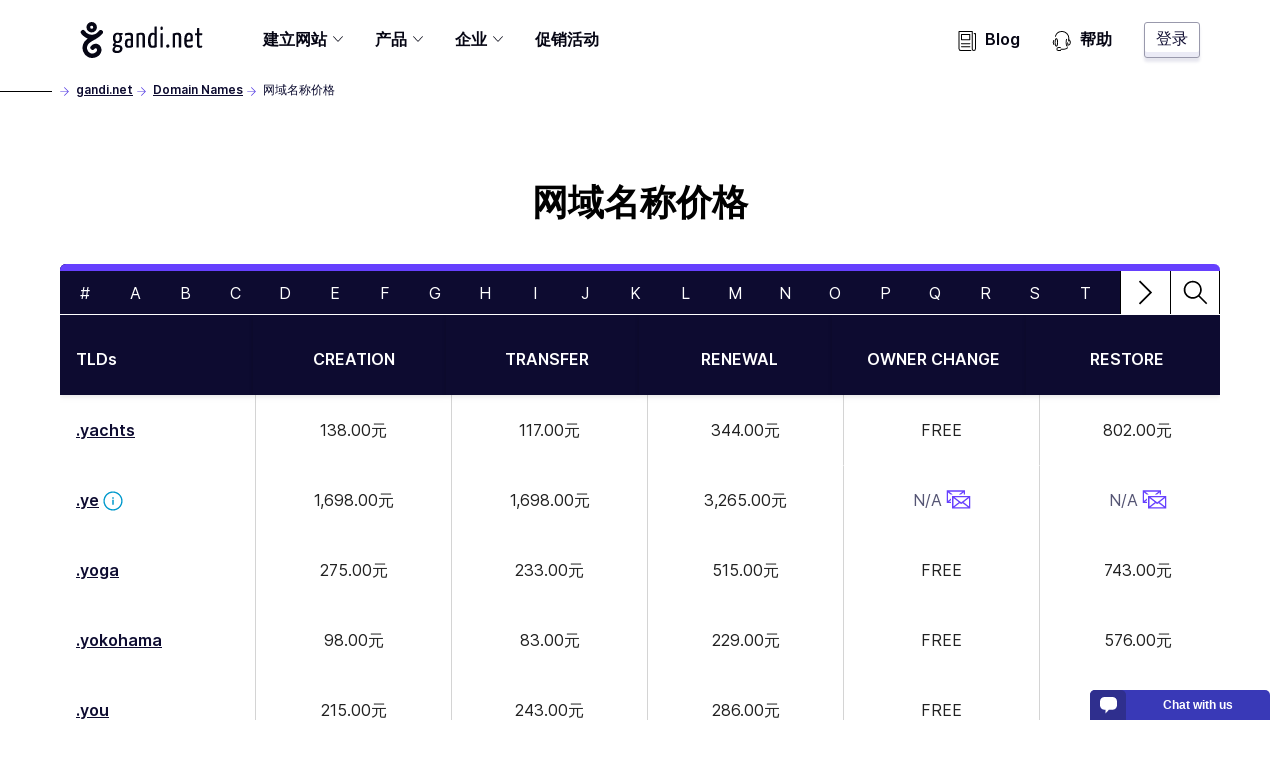

--- FILE ---
content_type: text/css; charset="utf-8"
request_url: https://www.gandi.net/static/css/tld_list.64d170293cf8.css
body_size: 4333
content:
.accordion{text-align:center}.accordion__inner{margin:auto}@media only screen and (min-width:64em){.accordion__inner{grid-column:2/span 10}}.accordion__heading{margin-bottom:32px}.accordion__sections-container{text-align:initial}.accordion__section{position:relative;display:flex;justify-content:start;gap:16px;border:1px solid #292952;padding:16px;box-shadow:none;transition:background-color .05s ease-out,transform .05s ease-out,box-shadow .05s ease-out;overflow:hidden;cursor:pointer}@media only screen and (min-width:40em){.accordion__section{padding:32px}}.accordion__section:first-child{border-radius:10px 10px 0 0}.accordion__section:last-child{border-radius:0 0 10px 10px}.accordion__section.is-active,.no-js .accordion__section{background-color:#ebebf6}.accordion__section.is-active .accordion__section-body,.no-js .accordion__section .accordion__section-body{visibility:visible;max-height:none;margin-top:16px}@media only screen and (min-width:64em){.accordion__section.is-active .accordion__section-body,.no-js .accordion__section .accordion__section-body{margin-top:40px}}.accordion__section.is-active .accordion__toggle,.no-js .accordion__section .accordion__toggle{transform:rotate(180deg);background-color:#6640fe}.accordion__section.is-active .accordion__toggle-icon,.no-js .accordion__section .accordion__toggle-icon{fill:#fff}.accordion__section:active,.accordion__section:hover{background-color:#ebebf6;transform:scaleX(1.02)}.accordion__section:active .accordion__section-heading,.accordion__section:hover .accordion__section-heading{color:#010104}.accordion__section:active,.accordion__section:hover{margin-left:0}.accordion__section:active .accordion__toggle,.accordion__section:hover .accordion__toggle{background-color:#6640fe}.accordion__section:active .accordion__toggle-icon,.accordion__section:hover .accordion__toggle-icon{fill:#fff}.accordion__section:focus:not(:active){outline:4px solid #fc440f}.accordion__section:focus:not(:focus-visible){outline:none}.accordion__section:focus-visible{outline:4px solid #fc440f}.accordion__section:active .accordion__section-heading{color:#533be2}.accordion__section>div{min-width:0}.accordion__section-description{margin-bottom:-32px}.accordion__section.is-active .accordion__section-description,.no-js .accordion__section-description{margin-bottom:0}.accordion__section-heading{margin:0;font-size:16px;font-family:Inter,system-ui,sans-serif;font-weight:400}.accordion__toggle{flex-shrink:0;display:flex;align-items:center;justify-content:center;background-color:#fff;border:.5px solid #0c0c30;border-radius:25px;cursor:pointer;height:25px;outline:none;transition:all .05s linear;width:25px}.accordion__toggle-icon{fill:#0d0b30;width:13px;height:14px}.accordion__section-body{max-height:0;overflow:hidden;visibility:hidden}.accordion__section-body p{color:#212121}@media only screen and (min-width:64em){.accordion__section-body ul li:before{margin-left:16px}}.accordion__section-body ol li:before{color:#6640fe}@media only screen and (min-width:64em){.accordion__section-body ol{margin-left:16px}}.accordion__button{margin-top:40px}.block-faq{margin-bottom:-30px}@media only screen and (min-width:40em){.block-faq{margin-bottom:-40px}}.block-faq .accordion{padding-bottom:30px}@media only screen and (min-width:40em){.block-faq .accordion{padding-bottom:40px}}.footer{position:relative;z-index:1}.comparative-block{padding-top:60px;padding-bottom:80px}@media only screen and (min-width:48em){.comparative-block{padding-top:80px;padding-bottom:120px}}@media only screen and (min-width:64em){.comparative-block{margin-right:auto;margin-left:auto}}.heading-block+section .comparative-block{padding-top:0}@media only screen and (min-width:64em){.comparative-block:not(.wrapper--large){max-width:1080px;padding-right:60px;padding-left:60px;margin-right:auto;margin-left:auto}}@media only screen and (min-width:64em){.comparative-block.wrapper--large{max-width:1384px;padding-right:60px;padding-left:60px;margin-right:auto;margin-left:auto}}.comparative-block{width:100%;position:relative;margin-bottom:0}@media only screen and (min-width:64em){.comparative-block{margin-bottom:0}}.comparative-block__button{display:inherit;margin-top:40px;text-align:center}@media only screen and (min-width:48em){.comparative-block__button{margin-top:60px}}.comparative-table{width:100%;display:block;overflow-x:auto;scrollbar-color:#533be2 #e0d9ff;scrollbar-width:15px}.comparative-table::-webkit-scrollbar{height:15px;width:15px}.comparative-table::-webkit-scrollbar-thumb{background:#533be2}.comparative-table::-webkit-scrollbar-track{background:#e0d9ff}.comparative-table{border:none;border-bottom:1px solid #0c0c30;border-collapse:separate;border-spacing:0;table-layout:auto;margin-top:40px;background-image:linear-gradient(90deg,#fff,hsla(0,0%,100%,.001)),linear-gradient(90deg,#4d4d4d,rgba(0,0,0,.001)),linear-gradient(270deg,#fff,hsla(0,0%,100%,.001)),linear-gradient(270deg,#4d4d4d,rgba(0,0,0,.001));background-position:0,0,100%,100%;background-repeat:no-repeat;background-color:transparent;background-size:200px 100%,10px 100%,200px 100%,10px 100%;background-attachment:local,scroll,local,scroll}@media only screen and (min-width:40em){.comparative-table{background-image:none}}.comparative-table--with-footer{border-bottom:none}.comparative-table__footer::-moz-selection,.comparative-table__footer ::-moz-selection,.comparative-table__header::-moz-selection,.comparative-table__header ::-moz-selection{color:#212121;background:rgba(255,253,119,.99)}.comparative-table__footer::selection,.comparative-table__footer ::selection,.comparative-table__header::selection,.comparative-table__header ::selection{color:#212121;background:rgba(255,253,119,.99)}.comparative-table__footer,.comparative-table__header{text-align:center;color:#fff;position:relative}.comparative-table__footer th,.comparative-table__header th{background-color:#0d0b30}@media only screen and (min-width:40em){.comparative-table__footer,.comparative-table__header{display:table;width:100%;table-layout:fixed}}.comparative-table__heading{margin-bottom:0}.comparative-table__intro{margin-top:16px;text-align:center}.comparative-table__intro p:first-child{margin-top:0}.comparative-table__intro p:last-child{margin-bottom:0}.comparative-table--with-border .comparative-table__header th:first-child{border-top-left-radius:10px}.comparative-table--with-border .comparative-table__header th:last-child{border-top-right-radius:10px}@media only screen and (min-width:40em){.comparative-table__footer th:first-child{border-bottom-left-radius:10px}.comparative-table__footer th:last-child{border-bottom-right-radius:10px}}.comparative-table__footer-column,.comparative-table__header-column{position:relative;text-transform:uppercase;transition:all .1s ease;box-shadow:0 2px 4px 0 rgba(0,0,0,.18)}.comparative-table__footer-column:not([scope=row]),.comparative-table__header-column:not([scope=row]){cursor:pointer}.comparative-table__footer-column:not([scope=row]):first-child,.comparative-table__header-column:not([scope=row]):first-child{text-transform:none}.comparative-table th:first-child{text-align:right}.comparative-table--left th:first-child{text-align:left}.comparative-table__header-column{padding:32px .5em 24px 16px}.comparative-table__header-column[scope=row]:after{content:"⏵";font-size:0;width:0;height:0;border-color:transparent transparent transparent currentcolor;border-style:solid;border-width:6px 0 6px 6px;vertical-align:middle;margin-left:11px}.comparative-table:not(.comparative-table--with-border) .comparative-table__header-column:hover::-moz-selection,.comparative-table:not(.comparative-table--with-border) .comparative-table__header-column:hover ::-moz-selection,.comparative-table__header .comparative-table__header-column--active::-moz-selection,.comparative-table__header .comparative-table__header-column--active ::-moz-selection{color:#fff;background:#6640fe}.comparative-table:not(.comparative-table--with-border) .comparative-table__header-column:hover::selection,.comparative-table:not(.comparative-table--with-border) .comparative-table__header-column:hover ::selection,.comparative-table__header .comparative-table__header-column--active::selection,.comparative-table__header .comparative-table__header-column--active ::selection{color:#fff;background:#6640fe}.comparative-table:not(.comparative-table--with-border) .comparative-table__header-column:hover,.comparative-table__header .comparative-table__header-column--active{color:#0d0b30;background-color:#fff}.comparative-table--with-border .comparative-table__header-column{position:relative}.comparative-table--with-border .comparative-table__header-column:before{content:"";height:7px;position:absolute;top:0;left:0;right:0;transition:all .1s ease;background-color:#6640fe}.comparative-table--with-border .comparative-table__header-column:first-of-type:before{border-top-left-radius:10px}.comparative-table--with-border .comparative-table__header-column:last-of-type:before{border-top-right-radius:10px}.comparative-table--with-border .comparative-table__header-column--active:before,.comparative-table--with-border .comparative-table__header-column:not([scope=row]):hover:before{background-color:#00ef9f}.comparative-table__footer-column{padding-top:32px;padding-bottom:32px}.comparative-table__footer-column:hover:not(:first-child)::-moz-selection,.comparative-table__footer-column:hover:not(:first-child) ::-moz-selection,.comparative-table__footer .comparative-table__footer-column--active::-moz-selection,.comparative-table__footer .comparative-table__footer-column--active ::-moz-selection{color:#fff;background:#6640fe}.comparative-table__footer-column:hover:not(:first-child)::selection,.comparative-table__footer-column:hover:not(:first-child) ::selection,.comparative-table__footer .comparative-table__footer-column--active::selection,.comparative-table__footer .comparative-table__footer-column--active ::selection{color:#fff;background:#6640fe}.comparative-table__footer-column:hover:not(:first-child),.comparative-table__footer .comparative-table__footer-column--active{background-color:#fff}.comparative-table__footer-column:not(:first-child){border-left:1px solid #565574}.comparative-table__footer-column .button:not(:hover){color:#0d0b30}.comparative-table__footer-column .button:not(:hover):before{background-color:#fff;border-color:#9999ac;box-shadow:0 4px 3px 0 rgba(20,20,96,.1),inset 0 -5px 0 0 #ebebf6}.comparative-table__footer-column:hover .button:not(:hover),.comparative-table__footer .comparative-table__footer-column--active .button:not(:hover){color:#fff}.comparative-table__footer-column:hover .button:not(:hover):before,.comparative-table__footer .comparative-table__footer-column--active .button:not(:hover):before{background-color:#533be2;border-color:#2f2f8e;box-shadow:0 4px 3px 0 rgba(20,20,96,.1),inset 0 -5px 0 0 #2f2f8e}@media only screen and (min-width:40em){.comparative-table__footer-column{position:relative}.comparative-table__footer-column:before{content:"";height:7px;position:absolute;top:0;transition:all .1s ease;background-color:#6640fe;top:unset;bottom:0;left:0;right:0}.comparative-table__footer-column:first-of-type:before{border-bottom-left-radius:10px}.comparative-table__footer-column:last-of-type:before{border-bottom-right-radius:10px}.comparative-table__footer-column--active:before,.comparative-table__footer-column:not([scope=row]):hover:before{background-color:#00ef9f}}.extended-domain-table .comparative-table__body{scrollbar-color:#533be2 #e0d9ff;scrollbar-width:15px}.extended-domain-table .comparative-table__body::-webkit-scrollbar{height:15px;width:15px}.extended-domain-table .comparative-table__body::-webkit-scrollbar-thumb{background:#533be2}.extended-domain-table .comparative-table__body::-webkit-scrollbar-track{background:#e0d9ff}@media only screen and (min-width:40em){.extended-domain-table .comparative-table__body{display:block;max-height:1500px;overflow-x:hidden;overflow-y:scroll;background-image:linear-gradient(0deg,#fff,hsla(0,0%,100%,.001)),linear-gradient(0deg,#7a7a7a,rgba(0,0,0,.001)),linear-gradient(180deg,#fff,hsla(0,0%,100%,.001)),linear-gradient(180deg,#7a7a7a,rgba(0,0,0,.001));background-position:bottom,bottom,top,top;background-repeat:no-repeat;background-color:transparent;background-size:100% 300px,100% 10px,100% 300px,100% 10px;background-attachment:local,scroll,local,scroll}}.comparative-table__row{border:none}.comparative-table__row--highlighted{background-color:#fffead}.comparative-table .comparative-table__row:hover .comparative-table__cell{background-color:rgba(255,255,202,.5)}@media only screen and (min-width:40em){.comparative-table__row{display:table;table-layout:fixed;width:100%}.extended-domain-table .comparative-table__row{width:calc(100% + 15px)}}.comparative-table__cell{position:relative;text-align:center;padding:16px;border:none;border-left:1px solid rgba(0,0,0,.17);min-width:160px;background-color:hsla(0,0%,100%,.5);height:70px}.comparative-table__cell:first-child{border:none}@media only screen and (min-width:40em){.comparative-table__cell{min-width:auto}}.comparative-table__cell--active{background-color:rgba(255,255,202,.5)}.comparative-table.locked .comparative-table__row:hover .comparative-table__cell--active,.comparative-table:not(.locked) .comparative-table__row .comparative-table__cell:hover{background-color:hsla(0,0%,100%,.5)}.comparative-table__cell--tld{font-weight:600;overflow-wrap:break-word}.comparative-table__cell--ssl{color:#212121}.comparative-table--with-footer .comparative-table__cell,.comparative-table__cell-email{color:#212121;vertical-align:middle}.comparative-table--with-footer .comparative-table__cell--cross,.comparative-table__cell-email--cross{fill:#fc440f}.comparative-table--with-footer .comparative-table__cell--check,.comparative-table--with-footer .comparative-table__cell--infinity,.comparative-table__cell-email--check,.comparative-table__cell-email--infinity{fill:#6640fe}.comparative-table__cell-icon{height:20px;fill:#555574}.comparative-table__cell-contact{display:flex;align-items:center;justify-content:center}.comparative-table__cell-contact-icon{height:25px;margin-left:4px;fill:#6640fe}.comparative-table__cell--collapsed,.comparative-table__cell-none{color:#555574}.comparative-table__cell--collapsed:before,.comparative-table__cell-none:before{content:"";position:absolute;display:block;top:0;left:-10px;width:10px;height:1px;background-color:hsla(0,0%,100%,.5)}.comparative-table__cell--collapsed{padding-left:40px;text-align:left}.comparative-table__normal-price,.comparative-table__price{display:inline-block;text-align:center;text-decoration:none;color:#212121}.comparative-table__normal-price{text-decoration:line-through;text-decoration-thickness:2px;-webkit-text-decoration-color:#fc440f;text-decoration-color:#fc440f}.comparative-table--contracts{margin:60px 0;border-bottom:none}@media only screen and (min-width:40em){.comparative-table--contracts{table-layout:auto;width:100%;display:table}}.comparative-table--contracts .comparative-table__header-column{border-left:1px solid #fff;pointer-events:none;text-transform:none;text-align:left}.comparative-table--contracts .comparative-table__cell,.comparative-table--contracts .comparative-table__cell:first-child{border-bottom:1px solid rgba(0,0,0,.17);text-align:left}.comparative-table--contracts .comparative-table__cell:first-child p,.comparative-table--contracts .comparative-table__cell p{margin:0}.comparative-table--contracts .comparative-table__header{display:table-header-group}.comparative-table--contracts .comparative-table__row{display:table-row}.extended-domain-table__filters-bar{display:flex;flex-direction:row;height:50px;align-items:center;justify-content:flex-end;overflow:hidden;position:relative;width:100%;margin-bottom:1px;border-top-left-radius:6px;border-top-right-radius:6px;background-color:#6640fe}.extended-domain-table__filters-bar--bottom{border-radius:0;border-bottom-left-radius:6px;border-bottom-right-radius:6px}.extended-domain-table .comparative-table{margin-top:0}.extended-domain-table__filters{display:flex;flex-direction:row;height:50px;width:100%;overflow-x:scroll;scrollbar-width:none;margin:0 -50px}.extended-domain-table__filters::-webkit-scrollbar{height:0;background:transparent}.extended-domain-table__filter:before{content:"";height:7px;position:absolute;top:0;left:0;right:0;transition:all .1s ease;background-color:#6640fe}.extended-domain-table__filter--active:before,.extended-domain-table__filter:hover:before{background-color:#00ef9f}.extended-domain-table__filter::-moz-selection,.extended-domain-table__filter ::-moz-selection{color:#212121;background:rgba(255,253,119,.99)}.extended-domain-table__filter::selection,.extended-domain-table__filter ::selection{color:#212121;background:rgba(255,253,119,.99)}.extended-domain-table__filter{display:flex;align-items:center;justify-content:center;height:100%;color:#fff;background-color:#0d0b30;transition:all .1s ease;min-width:50px;font-family:Inter,system-ui,sans-serif;text-decoration:none;position:relative;padding-top:7px}.extended-domain-table__filters-bar--bottom .extended-domain-table__filter{position:relative}.extended-domain-table__filters-bar--bottom .extended-domain-table__filter:before{content:"";height:7px;position:absolute;top:0;transition:all .1s ease;background-color:#6640fe;top:unset;bottom:0;left:0;right:0}.extended-domain-table__filters-bar--bottom .extended-domain-table__filter--active:before,.extended-domain-table__filters-bar--bottom .extended-domain-table__filter:hover:before{background-color:#00ef9f}.extended-domain-table__filters-bar--bottom .extended-domain-table__filter{padding:0 0 7px}.extended-domain-table__filter--active::-moz-selection,.extended-domain-table__filter--active ::-moz-selection,.extended-domain-table__filter:focus::-moz-selection,.extended-domain-table__filter:focus ::-moz-selection,.extended-domain-table__filter:hover::-moz-selection,.extended-domain-table__filter:hover ::-moz-selection{color:#fff;background:#6640fe}.extended-domain-table__filter--active::selection,.extended-domain-table__filter--active ::selection,.extended-domain-table__filter:focus::selection,.extended-domain-table__filter:focus ::selection,.extended-domain-table__filter:hover::selection,.extended-domain-table__filter:hover ::selection{color:#fff;background:#6640fe}.extended-domain-table__filter--active,.extended-domain-table__filter:focus,.extended-domain-table__filter:hover{background-color:#fff;color:#0c0c30}.extended-domain-table__controls{display:flex;height:50px}.extended-domain-table__control-button{position:relative}.extended-domain-table__control-button:before{content:"";height:7px;position:absolute;top:0;left:0;right:0;transition:all .1s ease;background-color:#6640fe}.extended-domain-table__control-button--active:before,.extended-domain-table__control-button:hover:before{background-color:#00ef9f}.extended-domain-table__control-button{border:none;width:50px;height:100%;padding:7px 0 0;outline:0;cursor:pointer;background:#fff}.extended-domain-table__filters-bar--bottom .extended-domain-table__control-button{position:relative}.extended-domain-table__filters-bar--bottom .extended-domain-table__control-button:before{content:"";height:7px;position:absolute;top:0;transition:all .1s ease;background-color:#6640fe;top:unset;bottom:0;left:0;right:0}.extended-domain-table__filters-bar--bottom .extended-domain-table__control-button--active:before,.extended-domain-table__filters-bar--bottom .extended-domain-table__control-button:hover:before{background-color:#00ef9f}.extended-domain-table__filters-bar--bottom .extended-domain-table__control-button{padding:0 0 7px}.extended-domain-table__control-button.disabled{opacity:0;pointer-events:none}.extended-domain-table__control-button-label{display:flex;align-items:center;justify-content:center;width:100%;height:calc(100% + 1px);border-color:#000;border-style:solid;border-width:0 0 1px 1px}.extended-domain-table__search-toggle .extended-domain-table__control-button-label{border-right-width:1px}.extended-domain-table__search{position:absolute;top:7px;right:0;left:100%;bottom:0;display:flex;align-items:center;overflow:hidden;transition:.15s ease-out;z-index:1;background-color:#fff;border-left:1px solid #000}.extended-domain-table__filters-bar--bottom .extended-domain-table__search{top:0;bottom:7px;border-top:1px solid #000}.extended-domain-table__search--active{left:0}.extended-domain-table__search-field{width:100%;font-family:Inter,system-ui,sans-serif;border:none;outline:none;margin-left:16px}.extended-domain-table__search-toggle{z-index:2}.extended-domain-table__search-close{z-index:3;width:53px;height:100%;padding:0;outline:0;cursor:pointer;background:#fff;border:none;border-right:1px solid #000}.extended-domain-table__back-button{display:block;width:50px;z-index:1;opacity:1;border:none;padding:0;outline:0;cursor:pointer;background:#fff}.extended-domain-table__filters-bar--bottom .extended-domain-table__back-button{top:0;bottom:7px}.extended-domain-table__back-button.disabled{opacity:0;pointer-events:none}.extended-domain-table__paragraph{margin:32px auto}@media only screen and (min-width:40em){.extended-domain-table__paragraph{margin:32px 24px}}@media only screen and (min-width:48em){.extended-domain-table__paragraph{margin:32px auto}}#tld-table{scroll-margin-top:160px}.pricing-options-bar{font-size:.875rem;width:100%;margin:16px 0 0}@media only screen and (min-width:30em){.pricing-options-bar{width:auto}}@media only screen and (min-width:40em){.pricing-options-bar{margin:16px 60px 0}}@media only screen and (min-width:64em){.pricing-options-bar{width:100%;margin:16px auto 0}}@media only screen and (min-width:64em)and (min-width:64em){.pricing-options-bar--plan,.pricing-options-bar--tld{max-width:1384px;padding-right:60px;padding-left:60px;margin-right:auto;margin-left:auto}}@media only screen and (min-width:64em){.pricing-options-bar--discounts,.pricing-options-bar--plan,.pricing-options-bar--tld{margin:40px auto 0}}.pricing-options-bar__inner{position:relative;display:flex;align-items:center;background-color:#e0d9ff;padding:8px;width:100%;min-height:110px;overflow:hidden;margin:0 auto;grid-column:1/span 12;border-top-right-radius:20px;border-bottom-left-radius:20px}@media only screen and (min-width:48em){.pricing-options-bar__inner{min-height:63px;padding:8px 32px}}.pricing-options-bar__container{font-size:.75rem;display:flex;flex-direction:column;align-items:flex-start;position:absolute;top:16px;top:var(--spacing-container,16px);bottom:16px;bottom:var(--spacing-container,16px);left:16px;left:var(--spacing-container,16px);right:16px;right:var(--spacing-container,16px);opacity:1;z-index:1}.pricing-options-bar--active .pricing-options-bar__container{visibility:hidden;opacity:0}.no-js .pricing-options-bar__container{z-index:-1}@media only screen and (min-width:48em){.pricing-options-bar__container{--spacing-container:24px;font-size:.875rem;flex-direction:row;align-items:center;left:32px;right:32px}}.pricing-options-bar__summary,.pricing-options-bar__title{color:#0d0b30}@media only screen and (min-width:48em){.pricing-options-bar__summary{margin-left:auto}}.pricing-options-bar__link:focus{outline:1px solid #fc440f}.pricing-options-bar__link:focus:active{outline:1px solid transparent}.pricing-options-bar__link:focus-visible{outline:1px solid #fc440f}.pricing-options-bar__link:focus-visible:active,.pricing-options-bar__link:focus:not(:focus-visible){outline:1px solid transparent}.pricing-options-bar__link{align-items:center;margin-top:0;margin-bottom:0;margin-left:auto;-webkit-appearance:none;-moz-appearance:none;appearance:none;background-color:transparent;border:none}@media only screen and (min-width:48em){.pricing-options-bar__link{margin-top:0;margin-bottom:0;margin-left:40px}}.pricing-options-bar__form{display:flex;align-items:stretch;flex-wrap:wrap;justify-content:stretch;opacity:0;visibility:hidden;transition:opacity .3s ease;z-index:-1;grid-gap:8px;width:100%;height:0;max-width:100vw}.no-js .pricing-options-bar__form,.pricing-options-bar--active .pricing-options-bar__form{visibility:visible;opacity:1;z-index:3;height:auto}.pricing-options-bar__form label{display:none}.pricing-options-bar__form>div{flex:1 1 0}.pricing-options-bar__form>div:nth-child(2),.pricing-options-bar__form>div:nth-child(3){flex:1 1 auto}.pricing-options-bar__form .select{width:100%}.pricing-options-bar__form .select select{position:relative;z-index:3}.pricing-options-bar__form .select select[name=grid]{min-width:201px}.pricing-options-bar__form .select select[name=c]{min-width:300px}.pricing-options-bar__form .select select[name=taxes]{min-width:153px}.pricing-options-bar__form .errorlist{display:none}.pricing-options-bar--product{margin:0}.pricing-options-bar--product .pricing-options-bar__inner{min-height:52px;padding:16px;grid-column:1/span 4}@media only screen and (min-width:30em){.pricing-options-bar--product .pricing-options-bar__inner{grid-column:1/span 3}}@media only screen and (min-width:48em){.pricing-options-bar--product .pricing-options-bar__inner{grid-column:1/span 5}}@media only screen and (min-width:64em){.pricing-options-bar--product .pricing-options-bar__inner{grid-column:1/span 12}}.pricing-options-bar--product .pricing-options-bar__container{flex-direction:row;justify-content:space-between;align-items:center}@media only screen and (min-width:48em){.pricing-options-bar--product .pricing-options-bar__container{left:16px;right:16px}}.pricing-options-bar--product .pricing-options-bar__link{margin:0}.pricing-options-bar--product .pricing-options-bar__summary{display:none}.related-links{padding:60px 0 80px}@media only screen and (min-width:48em){.related-links{padding:80px 0 120px}}.heading-block+section .related-links{padding-top:0}@media only screen and (min-width:64em){.related-links{max-width:1384px;padding-right:60px;padding-left:60px;margin-right:auto;margin-left:auto}}.related-links{margin:0 20px}@media only screen and (min-width:40em){.related-links{margin:0 40px}}@media only screen and (min-width:64em){.related-links{margin:0 auto}}.related-links__heading{text-align:center;margin-bottom:40px}.related-links__container{display:flex;flex-direction:column;grid-row-gap:16px}@media only screen and (min-width:48em){.related-links__container{display:block;-moz-column-count:2;-moz-column-gap:80px;column-gap:80px;-moz-column-width:280px;columns:280px 2}}@media only screen and (min-width:48em){.related-links__link-container:not(:last-child){margin-bottom:16px}}.related-links__link{width:auto}.product-cards--poppy-red-10_white,.product-cards--poppy-red-10_white:before{background-color:#fff3ef}.product-cards--poppy-red-10_white .product-card{border:1px solid #fff}.product-cards--acid-green-10_white,.product-cards--acid-green-10_white:before{background-color:#f1fffa}.product-cards--acid-green-10_white .product-card{border:1px solid #fff}.product-cards--white_neon-purple-10{background-color:#fff}.product-cards--white_neon-purple-10 .product-card{border:1px solid #e0d9ff}.product-cards--deep-blue-10_white,.product-cards--deep-blue-10_white:before{background-color:#ebebf6}.product-cards--deep-blue-10_white .product-card{border:1px solid #c2b3ff}.product-cards__container{row-gap:32px}@media only screen and (min-width:40em){.product-cards__container{row-gap:40px}}@media only screen and (min-width:64em){.product-cards__container-header{grid-column:2/span 10}}@media only screen and (min-width:80em){.product-cards__container-header{grid-column:3/span 8}}.product-cards__introduction{text-align:center;margin-bottom:32px}@media only screen and (min-width:30em){.product-cards__introduction{margin-bottom:0}}.product-cards__cards{display:grid;justify-content:center;row-gap:16px;margin:auto}@media only screen and (min-width:40em){.product-cards__cards{margin:0 40px;row-gap:32px}}@media only screen and (min-width:48em){.product-cards__cards{grid-template-columns:repeat(2,1fr);grid-gap:32px 16px;margin:auto;width:100%}}@media only screen and (min-width:64em){.product-cards__cards{grid-gap:40px}}@media only screen and (min-width:80em){.product-cards__cards{grid-gap:60px 80px}}.product-cards__conclusion{text-align:center;margin:auto}@media only screen and (min-width:48em){.product-cards__conclusion{margin-top:16px}}@media only screen and (min-width:64em){.product-cards__conclusion{grid-column:2/span 10}}@media only screen and (min-width:80em){.product-cards__conclusion{grid-column:3/span 8}}.product-card{position:relative;border-radius:0 15px 0 0;background-color:#fff;padding:40px 32px}@media only screen and (min-width:64em){.product-card{padding:40px}}@media only screen and (min-width:48em){.product-card{display:flex;flex-direction:column;justify-content:space-between;padding:40px}}.product-card__icon{margin-bottom:8px}.product-card__text{margin-bottom:16px}.product-card__highlighted-text{margin-bottom:32px}@media only screen and (min-width:48em){.product-card__highlighted-text{margin-bottom:40px}}.tooltip__popup{display:flex;flex-direction:column;align-items:flex-start;width:250px;background-color:#fff;border:1px solid #000;border-top:7px solid #6640fe;padding:8px;margin-left:32px;position:absolute;left:0;top:100%;opacity:0;pointer-events:none}.tooltip__popup.active{z-index:2;opacity:1;pointer-events:auto}.tooltip__popup-title{font-size:1.25rem;font-weight:600;color:#6640fe}.tooltip__popup-description{font-size:.875rem}.tooltip__popup-trigger{position:relative;bottom:-3px;display:inline-block;cursor:pointer;border:none;padding:0}.tooltip__popup-trigger:hover{padding:1em 5em 0;margin:-1em -5em 0}.tooltip__popup-trigger:focus-visible{outline:none}.tooltip__popup-trigger:focus-visible svg{outline:1px auto}.tooltip__popup-trigger svg{height:16px;fill:#09c}.tooltip__popup-trigger .comparative-table__cell-icon{height:20px}
